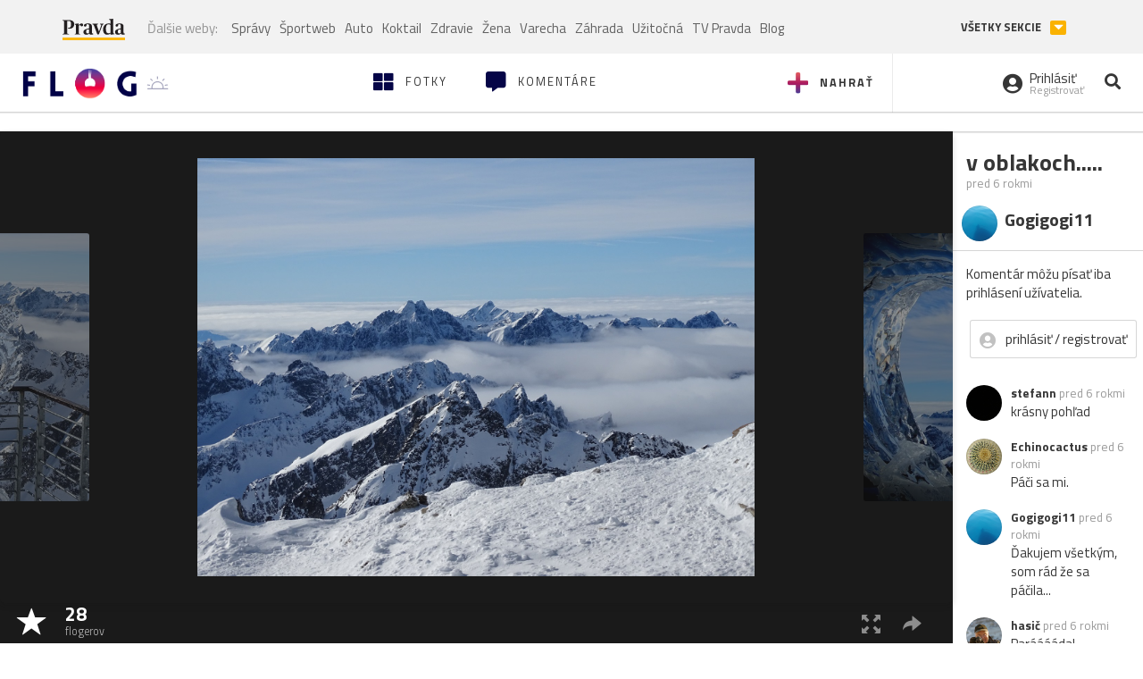

--- FILE ---
content_type: text/html; charset=utf-8
request_url: https://flog.pravda.sk/fotogogo.flog?foto=656711
body_size: 13414
content:
<!DOCTYPE html>
<html>
	<head>

		<title>v oblakoch.....
 - Flog.sk</title>
		<meta charset="UTF-8">
		<meta name="viewport" content="width=device-width, initial-scale=1.0">
		<meta property="fb:app_id" content="273603186861775">
		<meta name="Keywords" content="">
<meta name="Description" content="v oblakoch.....">
<meta property="og:title" content="v oblakoch.....">
<meta property="og:description" content="v oblakoch.....">
<meta property="og:url" content="https://flog.pravda.sk/fotogogo.flog?foto=656711">
<meta property="og:type" content="article">
<meta property="og:image" content="https://flog.pravda.sk/data/flog/fotogogo/656711/h7D_656711_orig.jpg">
<meta property="og:image:width" content="1600">
<meta property="og:image:height" content="1200">
		<script>window.gdprAppliesGlobally=true;(function(){function a(e){if(!window.frames[e]){if(document.body&&document.body.firstChild){var t=document.body;var n=document.createElement("iframe");n.style.display="none";n.name=e;n.title=e;t.insertBefore(n,t.firstChild)}
else{setTimeout(function(){a(e)},5)}}}function e(n,r,o,c,s){function e(e,t,n,a){if(typeof n!=="function"){return}if(!window[r]){window[r]=[]}var i=false;if(s){i=s(e,t,n)}if(!i){window[r].push({command:e,parameter:t,callback:n,version:a})}}e.stub=true;function t(a){if(!window[n]||window[n].stub!==true){return}if(!a.data){return}
var i=typeof a.data==="string";var e;try{e=i?JSON.parse(a.data):a.data}catch(t){return}if(e[o]){var r=e[o];window[n](r.command,r.parameter,function(e,t){var n={};n[c]={returnValue:e,success:t,callId:r.callId};a.source.postMessage(i?JSON.stringify(n):n,"*")},r.version)}}
if(typeof window[n]!=="function"){window[n]=e;if(window.addEventListener){window.addEventListener("message",t,false)}else{window.attachEvent("onmessage",t)}}}e("__tcfapi","__tcfapiBuffer","__tcfapiCall","__tcfapiReturn");a("__tcfapiLocator");(function(e){
var t=document.createElement("script");t.id="spcloader";t.type="text/javascript";t.async=true;t.src="https://sdk.privacy-center.org/"+e+"/loader.js?target="+document.location.hostname;t.charset="utf-8";var n=document.getElementsByTagName("script")[0];n.parentNode.insertBefore(t,n)})("3247b01c-86d7-4390-a7ac-9f5e09b2e1bd")})();</script>
		<!-- Bootstrap Core JavaScript -->
		<script src="https://ajax.googleapis.com/ajax/libs/jquery/1.11.3/jquery.min.js"></script>
		<script src="/static/js/bootstrap.min.js"></script>
        
		<!-- gallery plugin -->
		<link rel="stylesheet" href="/static/css/justifiedGallery.min.css">
		<script src="/static/js/flog.js?v=3610822525"></script>

		<link href="/static/fonts/fontawesome/css/all.min.css" rel="stylesheet" type="text/css">

		<link href="/static/css/main.css?v=3610822525" rel="stylesheet" type="text/css">

		<!-- fancybox plugin -->

		<!-- Add fancyBox main JS and CSS files -->
		<script type="text/javascript" src="/static/fancybox3/jquery.fancybox.min.js?v=3.2.10"></script>
		<link rel="stylesheet" type="text/css" href="/static/fancybox3/jquery.fancybox.min.css?v=3.2.10" media="screen">
		<link href="https://fonts.googleapis.com/css?family=Titillium+Web:300,400,700" rel="stylesheet">
		<link href="https://ipravda.sk/css/pravda-min-extern_flog.css?v=20260117" rel="stylesheet">
		<link rel="icon" type="image/x-icon" href="/favicon.ico">
		<link href="/static/css/icon-font.css?v=3610822525" rel="stylesheet" type="text/css">
		<!-- Global site tag (gtag.js) - Google Analytics -->
		<script async src="https://www.googletagmanager.com/gtag/js?id=UA-157766-4"></script>
                <script>
                    window.perexGaDimensions = {"dimension4":"flog.pravda.sk","dimension1":"flog-foto","dimension2":"656711","dimension3":"fotogogo"};
                </script>
		<script>
			window.dataLayer = window.dataLayer || [];
			function gtag() {
				dataLayer.push(arguments);
			}
			gtag('js', new Date());

			gtag('config', 'UA-157766-4');
			gtag('config', 'UA-157766-20');
			gtag('config', 'G-26GE433HZT', window.perexGaDimensions);
		</script>
                <script src="//ipravda.sk/js/pravda-min-extern_flog.js?v=20260117"></script>
		<script>
  if (/(^|;)\s*PEREX_ASMS/.test(document.cookie)) {
      document.write('<scr' + 'ipt src="https://servis.pravda.sk/hajax/asms/"></scri' + 'pt>');
  }
</script>

<script type="text/javascript">
  perex_dfp = {
    "bbb": {"name": '/61782924/flog_art_bbb', "id": 'div-gpt-ad-1528634504686-613'}
  };
</script><script type="application/javascript" src="https://storage.googleapis.com/pravda-ad-script/perex_universalMaster.min.js?v=v"></script>
	</head>

	<body data-gh="Sat, 17 Jan 2026 15:15:37 +0100" data-gha="sunset" data-ghd="0">
		<script>
			window.fbAsyncInit = function () {
				FB.init({
					appId: '273603186861775',
					autoLogAppEvents: true,
					xfbml: true,
					version: 'v3.2'
				});
			};
		</script>
		<script async defer src="https://connect.facebook.net/en_US/sdk.js"></script>
		<div class="container-pull">

<div class="full-overlay upload">
	<div class="full-overlay-inner">
		<div class="full-overlay-inner-head">
			<a href="/" class="">
				<img class="full-overlay-inner-head-logo" src="/static/images/white-logo-sunset.png" alt="logo">
			</a>
			<button class="close close-overlay">
				<i class="fas fa-times"></i>
			</button>
		</div>
		<div class="full-overlay-inner-body">
<div class="upload-card">
	<div class="upload-card-progress">
		<i class="fas fa-file-upload"></i>
		<div class="upload-card-progress-bar"></div>
	</div>
	<p>
		Nahrajte fotku z vášho zariadenia
	</p>
	<input type="file" multiple="" id="file-to-upload" accept="image/jpeg">
</div>

		</div>
	</div>
	<div class="full-overlay-top"></div>
	<div class="full-overlay-bottom"></div>
</div><div class="full-overlay login">
	<div class="full-overlay-inner">
		<div class="full-overlay-inner-head">
			<a href="/" class="">
				<img class="full-overlay-inner-head-logo" src="/static/images/white-logo-sunset.png" alt="logo">
			</a>
			<button class="close close-overlay">
				<i class="fas fa-times"></i>
			</button>
		</div>
		<div class="full-overlay-inner-body">
<div class="login-card-note hide">
	<h4>Najskôr sa musíš prihlásiť</h4>
	<p>
		Ak ešte nemáš konto, môžeš sa jednoducho a rýchlo zaregistrovať.
	</p>
	<br>
</div>
<div class="login-card">

	<form method="post" action="/ajax/login">
			<label>
				Prihlásenie
			</label>
		<div class="error alert alert-danger hidden"></div>
		<div class="success alert alert-success hidden"></div>
		<div class="login-card-inner">
			<input type="email" name="email" class="form-control" placeholder="Váš email">
			<div class="login-card-inner-password" >
				<input type="password" name="pass" class="form-control password-input" placeholder="Vaše heslo">
				<a href="javascript:void(0)" class=" password-visibility" >
					<i class="far fa-eye"></i>
				</a>
			</div>
			<div class="clearfix">
			</div>

			<div class="login-card-inner-button">
				<label for="permanent-login">
					<input type="checkbox" id="permanent-login" name="permanent" value="1" checked>
					<span>Zostať prihlásený</span>
				</label>
				<button type="submit" class="btn btn-primary">
					<span class="loginbtn-text">Prihlásiť</span>
					<span class="loginbtn-spinner hidden fas fa-spinner fa-spin"></span>
				</button>
			</div>

		</div>
		<div class="login-card-passRecover">
			Zabudnuli ste heslo?
			<a href="javascript:void(0)" class="show-passRecover">Poslať nové</a>
		</div>
	</form>
	<form method="post" action="/ajax/zabudnuteheslo">
		<input type="hidden" name="zabudnuteheslo-special" id="zabudnuteheslo-special" value="2026">
		<div class="recover-card hidemeaftersuccess">
			<small class="info">Na túto adresu Ti zašleme postup ako si nastavíš nové heslo.</small>
			<input type="email" class="form-control" name="tbEmail">
			<div class="error"></div>
			<button type="submit" class="btn btn-success ">
				Poslať email
			</button>
		</div>
		<div class="alert alert-success success hidden recover-card-success" role="alert"></div>
	</form>
</div>
<div class="register-card">
	<form method="post" action="/ajax/registracia">
		<label>
			Registrácia
		</label>
		<div class="error alert alert-danger hidden"></div>
		<div class="success alert alert-success hidden"></div>

		<div class="hideaftersuccess">
			<div class="label-wrap">
				<label>
					Prezývka (minimálne 6 znakov)
				</label>
				<input type="text" class="form-control" placeholder="" name="name" required>
			</div>
			<div class="label-wrap">
				<label>
					Váš email
				</label>
				<input type="email" class="form-control" placeholder="" name="email" autocomplete="off" required>
			</div>
			<div class="label-wrap">
				<label>
					Heslo
				</label>
				<input type="password" class="form-control reg-pass1" placeholder="" autocomplete="new-password" name="password" required>
			</div>
			<div class="label-wrap">
				<label>
					Zopakujte heslo
				</label>
				<input type="password" class="form-control reg-pass2" placeholder="" required>
			</div>

			<div class="linkto-podmienky">
				<label  for="podmienky">
					<input type="checkbox" id="podmienky" name="podmienky" value="1">
					<span>Súhlasím <br class="hidden-lg hidden-md "> <a href="/podmienky/" target="_blank">s podmienkami</a></span>
				</label>
				<button type="submit" class="btn btn-primary">
					<span class="registerbtn-text">Registrovať</span>
					<span class="registerbtn-spinner hidden fas fa-spinner fa-spin"></span>
				</button>
			</div>
		</div>
	</form>
</div>		</div>
	</div>
	<div class="full-overlay-top"></div>
	<div class="full-overlay-bottom"></div>
</div><div class="modal fade" id="logo-hours-modal" tabindex="-1" role="dialog" aria-labelledby="exampleModalLabel">
	<div class="modal-dialog" role="document">
		<div class="modal-content">
			<div class="modal-header">
				<button type="button" class="close" data-dismiss="modal" aria-label="Close"><span aria-hidden="true">&times;</span></button>
				<h4 class="modal-title">Kedy je najbližšia zlatá hodinka?</h4>
			</div>
			<div class="modal-body">
				<div class="logo-gradient">
					<img class="sun" src="/static/images/sun.svg" alt="">
					<div class="lights">
						<div class="minute">
							<div class="minute-ray"></div>
						</div>
						<div class="hours">
							<div class="hours-ray"></div>
						</div>
						<div class="location">

						</div>
					</div>
				</div>
				<div class="logo-info">
					<p>Zlatá hodinka od:</p>
					<h1 class="suntime-text"></h1>
					<div class="group">
						<button type="button" class="btn btn-sm btn-default find-my-location"><i class="fas fa-map-marker-alt"></i> Nájsť moju polohu</button>
					</div>
					<small>
						Ak chcete, aby sa vám zobrazovali informácie o zlatej hodinke z vašej lokality, zdieľajte s nami prosím vašu polohu
					</small>
				</div>
			</div>
		</div>
	</div>
</div><!-- Modal -->
<div class="modal fade" id="modal-contact" tabindex="-1" role="dialog" aria-labelledby="myModalLabelSharefoto">
	<div class="modal-dialog" role="document">
		<div class="modal-content">

			<div class="modal-body">
				<div class="modal-contact-item">
					<i class="fas fa-address-book"></i>
					<div class="modal-contact-item-text">
						<h4 class="modal-title" id="myModalLabelSharefoto">Admin flogu</h4>
						<a href="mailto:flog@pravda.sk">
							flog@pravda.sk
						</a>
					</div>
				</div>
				<div class="modal-contact-item">
					<i class="fas fa-address-book"></i>
					<div class="modal-contact-item-text">
						<small>Junior digital specialist</small>
						<h4 class="modal-title" id="myModalLabelSharefoto">Obchodné oddelenie - Mikuláš Kvetan</h4>
						<a href="mailto:mkvetan@ourmedia.sk">
							mkvetan@ourmedia.sk
						</a>
						<a href="tel:+421 905 244 022">
							+421 905 244 022
						</a>
					</div>
				</div>
				<div class="modal-contact-item">
					<i class="fas fa-address-book"></i>
					<div class="modal-contact-item-text">
						<small>Online marketing manager</small>
						<h4 class="modal-title" id="myModalLabelSharefoto">Marketingové oddelenie - Michaela Latková</h4>
						<a href="mailto:mlatkova@ourmedia.sk">
							mlatkova@ourmedia.sk
						</a>
						<a href="tel:+421 918 562 228">
							+421 918 562 228
						</a>
					</div>
				</div>

			</div>
			<div class="modal-footer">
				<button type="button" class="btn btn-default" data-dismiss="modal">Zavrieť</button>
			</div>

		</div>
	</div>
</div>


			<div class=" content-wrap full-width">



				<!-- Top Navigation -->
				<header>
					<div id="perex-header" class="header">
						<div id="portal_menu-wrap" class="container-fluid no-padding-side">
							<div class="portal-menu export-vs" id="portal-menu">
    <span class="hidden-lg hiddem-md">
        Tento web patrí pod
    </span>
    <a href="https://www.pravda.sk/" class="portal-menu-logo">
        <img src="//ipravda.sk/res/portal2017/logo-pravda.svg" alt="Pravda" />
    </a>
    <ul class="portal-menu-nav"><li><span>Ďalšie weby:</span></li><li><a href="https://spravy.pravda.sk/">Správy</a></li><li><a href="https://sportweb.pravda.sk/">Športweb</a></li><li><a href="https://auto.pravda.sk/">Auto</a></li><li><a href="https://koktail.pravda.sk/">Koktail</a></li><li><a href="https://zdravie.pravda.sk/">Zdravie</a></li><li><a href="https://zena.pravda.sk/">Žena</a></li><li><a href="https://varecha.pravda.sk/">Varecha</a></li><li><a href="https://zahrada.pravda.sk/">Záhrada</a></li><li><a href="https://uzitocna.pravda.sk/">Užitočná</a></li><li><a href="https://tv.pravda.sk/">TV Pravda</a></li><li><a href="https://blog.pravda.sk/">Blog</a></li></ul>
            <button class="portal-megamenu-button">Všetky sekcie
            <i>
                <span class="glyphicon glyphicon-triangle-bottom"></span>
            </i>
        </button>
        <div class="portal-menu-actions"></div>
</div>
<div class="portal-megamenu" id="portal-megamenu">
            <div class="portal-megamenu-line spravodajstvo"><h2><span class="portal-megamenu-line-link-wrap"><span class="glyphicon glyphicon-triangle-bottom hidden-lg hidden-md hidden-sm"></span> Spravodajstvo</span></h2><ul><li class="spravy"><a href="https://spravy.pravda.sk/">Správy</a></li><li><a href="https://spravy.pravda.sk/domace/">Domáce</a></li><li><a href="https://spravy.pravda.sk/svet/">Svet</a></li><li class="ekonomika"><a href="https://ekonomika.pravda.sk/">Ekonomika</a></li><li class="kultura"><a href="https://kultura.pravda.sk/">Kultúra</a></li><li class="extern_pocasie"><a href="https://pocasie.pravda.sk/">Počasie</a></li><li class="nazory"><a href="https://nazory.pravda.sk/">Názory</a></li><li><a href="https://www.pravda.sk/chronologia-dna/">Chronológia dňa</a></li><li><a href="https://www.pravda.sk/najcitanejsie-spravy/">Najčítanejšie správy</a></li><li class="komercnespravy"><a href="https://komercnespravy.pravda.sk/">Komerčné správy</a></li></ul></div>
            <div class="portal-megamenu-line link sport"><h2><a href="https://sportweb.pravda.sk/"><span class="glyphicon glyphicon-triangle-bottom hidden-lg hidden-md hidden-sm"></span> Športweb</a></h2><ul><li class="futbal"><a href="https://sportweb.pravda.sk/futbal/">Futbal</a></li><li class="hokej"><a href="https://sportweb.pravda.sk/hokej/">Hokej</a></li><li><a href="https://sportweb.pravda.sk/cyklistika/">Cyklistika</a></li><li><a href="https://sportweb.pravda.sk/tenis/">Tenis</a></li><li><a href="https://sportweb.pravda.sk/zimne-sporty/">Zimné športy</a></li><li><a href="https://sportweb.pravda.sk/nazivo/">Naživo</a></li></ul></div>
            <div class="portal-megamenu-line magaziny"><h2><span class="portal-megamenu-line-link-wrap"><span class="glyphicon glyphicon-triangle-bottom hidden-lg hidden-md hidden-sm"></span> Magazíny</span></h2><ul><li class="extern_ahojmama"><a href="https://ahojmama.pravda.sk/">AhojMama</a></li><li class="auto"><a href="https://auto.pravda.sk/">Auto</a></li><li class="cestovanie"><a href="https://cestovanie.pravda.sk/">Cestovanie</a></li><li class="koktail"><a href="https://koktail.pravda.sk/">Koktail</a></li><li class="mediaklik"><a href="https://www.mediaklik.sk/">Mediaklik</a></li><li class="veda"><a href="https://vat.pravda.sk/">VAT</a></li><li class="zdravie"><a href="https://zdravie.pravda.sk/">Zdravie</a></li><li class="zena"><a href="https://zena.pravda.sk/">Žena</a></li><li><a href="https://zurnal.pravda.sk/">Žurnál</a></li><li><a href="https://zahrada.pravda.sk/">Záhrada</a></li><li><a href="https://www.defencenews.sk/">Defencenews</a></li></ul></div>
            <div class="portal-megamenu-line link uzitocna"><h2><a href="https://uzitocna.pravda.sk/"><span class="glyphicon glyphicon-triangle-bottom hidden-lg hidden-md hidden-sm"></span> Užitočná pravda</a></h2><ul><li><a href="https://uzitocna.pravda.sk/peniaze/">Peniaze</a></li><li><a href="https://uzitocna.pravda.sk/hypoteky/">Hypotéky</a></li><li><a href="https://uzitocna.pravda.sk/dochodky/">Dôchodky</a></li><li><a href="https://uzitocna.pravda.sk/ako-vybavit/">Ako vybaviť</a></li><li><a href="https://uzitocna.pravda.sk/spotrebitel/">Spotrebiteľ</a></li><li><a href="https://uzitocna.pravda.sk/praca-a-kariera/">Práca</a></li><li><a href="https://uzitocna.pravda.sk/zivnostnik/">Živnostník</a></li><li><a href="https://uzitocna.pravda.sk/vzdelavanie/">Vzdelávanie</a></li><li><a href="https://uzitocna.pravda.sk/reality/">Reality</a></li><li><a href="https://uzitocna.pravda.sk/dom-a-byt/">Dom a byt</a></li><li><a href="https://uzitocna.pravda.sk/seniori/">Seniori</a></li><li><a href="https://rady.pravda.sk/">Rady</a></li></ul></div>
            <div class="portal-megamenu-line link extern_varecha"><h2><a href="https://varecha.pravda.sk/"><span class="glyphicon glyphicon-triangle-bottom hidden-lg hidden-md hidden-sm"></span> Varecha</a></h2><ul><li><a href="https://varecha.pravda.sk/recepty">Recepty</a></li><li><a href="https://napady.pravda.sk/">Nápady</a></li><li><a href="https://varecha.pravda.sk/torty/">Torty</a></li><li><a href="https://menu.pravda.sk/" title="MENU.PRAVDA.SK - DENNÉ MENU NA JEDEN KLIK">Denné menu</a></li></ul></div>
            <div class="portal-megamenu-line link varecha_tv"><h2><a href="https://varecha.pravda.sk/tv/"><span class="glyphicon glyphicon-triangle-bottom hidden-lg hidden-md hidden-sm"></span> TV Varecha</a></h2><ul><li><a href="https://varecha.pravda.sk/tv/serialy/">Seriály</a></li><li><a href="https://varecha.pravda.sk/tv/videorecepty/">Videorecepty</a></li><li><a href="https://varecha.pravda.sk/tv/playlist/celebrity-s-varechou/">Celebrity</a></li><li><a href="https://varecha.pravda.sk/tv/playlist/fit-s-viktorom/">Fit s Viktorom</a></li></ul></div>
            <div class="portal-megamenu-line link extern_blog"><h2><a href="https://blog.pravda.sk/"><span class="glyphicon glyphicon-triangle-bottom hidden-lg hidden-md hidden-sm"></span> Blog</a></h2><ul><li><a href="https://blog.pravda.sk/?page=najnovsie-clanky">Najnovšie</a></li><li><a href="https://blog.pravda.sk/?page=najnovsie-clanky">Najčítanejšie</a></li><li><a href="https://blog.pravda.sk/?page=najkomentovanejsie-clanky">Najkomentovanejšie</a></li><li><a href="https://blog.pravda.sk/abecedny-zoznam-blogov/">Zoznam blogov</a></li><li><a href="https://blog.pravda.sk/?page=komercne-blogy">Komerčné blogy</a></li></ul></div>
            <div class="portal-megamenu-line relax"><h2><span class="portal-megamenu-line-link-wrap"><span class="glyphicon glyphicon-triangle-bottom hidden-lg hidden-md hidden-sm"></span> Relax</span></h2><ul><li class="programy"><a href="https://programy.pravda.sk/tv/">TV program</a></li><li><a href="https://spravy.pravda.sk/sutaz/">Súťaže</a></li><li class="extern_debata"><a href="https://debata.pravda.sk/">Debata</a></li><li class="extern_flog"><a href="https://flog.pravda.sk/" title="Flog - prvý slovenský fotoblog. Ukáž svoje obľúbené fotky celému svetu, hodnoť a napíš čo si myslíš o fotkách iných. Foť a bav sa.">Flog</a></li><li class="fotogalerie"><a href="https://fotogalerie.pravda.sk/">Fotogalérie</a></li><li><a href="https://koktail.pravda.sk/stranka/3-horoskop/">Horoskopy</a></li><li><a href="https://spravy.pravda.sk/sudoku/">Sudoku</a></li></ul></div>
            <div class="portal-megamenu-line link extern_tv"><h2><a href="https://tv.pravda.sk/"><span class="glyphicon glyphicon-triangle-bottom hidden-lg hidden-md hidden-sm"></span> TV Pravda</a></h2><ul><li><a href="https://tv.pravda.sk/kategorie/spravodajstvo">Spravodajstvo</a></li><li><a href="https://tv.pravda.sk/kategorie/sport">Šport</a></li><li><a href="https://tv.pravda.sk/kategorie/veda-a-technika">Veda a tech</a></li><li><a href="https://tv.pravda.sk/kategorie/kultura">Kultúra</a></li><li><a href="https://tv.pravda.sk/kategorie/komercne-videa">Komerčné</a></li><li><a href="https://tv.pravda.sk/relacie/ide-o-pravdu">Ide o pravdu</a></li><li><a href="https://tv.pravda.sk/relacie/pocasie">Predpoveď počasia</a></li><li><a href="https://tv.pravda.sk/relacie/ide-o-peniaze">Ide o peniaze</a></li><li><a href="https://tv.pravda.sk/relacie/ide-o-zdravie">Ide o zdravie</a></li><li><a href="https://tv.pravda.sk/relacie/neobycajne-miesta">Neobyčajné miesta</a></li><li><a href="https://tv.pravda.sk/relacie/showroom">Showroom</a></li></ul></div>
            <div class="portal-megamenu-line nakupy"><h2><span class="portal-megamenu-line-link-wrap"><span class="glyphicon glyphicon-triangle-bottom hidden-lg hidden-md hidden-sm"></span> Nákupy</span></h2><ul><li><a href="https://menu.pravda.sk/" title="MENU.PRAVDA.SK - DENNÉ MENU NA JEDEN KLIK">Obedy</a></li><li class="extern_kvety"><a href="https://kvety.pravda.sk/" title="Kvety, donáška kvetov, internetový obchod s kvetmi, kvetinárstvo, Bratislava, Košice">Kvety</a></li><li class="extern_epravda"><a href="https://e.pravda.sk/" title="e.Pravda.sk - elektronický archív denníka Pravda">ePravda</a></li><li class="predplatne"><a href="https://predplatne.pravda.sk/">Predplatné novín</a></li></ul></div>
    </div>
						</div>

						<!-- subheader -->
						<div id="subheader" class="container-fluid subheader no-padding-side">

							<div class="subheader-logo">

								<a href="/" class="logo-cont">
									<img class="logo" src="/static/images/logo-sunset.png" alt="logo">
									<img class="minute" src="/static/images/minute.png" alt="logo">
									<img class="hours" src="/static/images/hours.png" alt="logo">
								</a>
								<span class="sun-time " title="Zlatá hodinka od">
									<img class="" src="/static/images/icon-sun-hour.svg" alt="Zlatá hodinka">
									<span class="suntime-text"></span>
								</span>

							</div>

							<div class="subheader-head-actions">
									<a href="javascript:void(0)" class="add-photo-note">
										<i class="fas fa-plus"></i>
										<span class=" hidden-md hidden-sm hidden-xs">Nahrať</span>
									</a>

								<a href="/" class="">
									<i class="fas fa-th-large"></i>

									<span class="hidden-md hidden-sm hidden-xs">Fotky</span>
								</a>
								<a class="comment-btn " href="/komentare/">
									<i class="fas fa-comment-alt"></i>

									<span class="hidden-md hidden-sm hidden-xs">Komentáre</span>
								</a>

							</div>
							<div class="subheader-right-actions text-right">
								<div class="subheader-right-actions-account">
										<a href="javascript:void(0)" class="subheader-right-actions-account-login show-loginform-btn" id="login">
											<i class="fas fa-user-circle"></i>
											<div class="subheader-right-actions-account-login-text">
												<span class="hidden-md hidden-sm hidden-xs">Prihlásiť</span>
												<small>
													<span class="hidden-md hidden-sm hidden-xs">Registrovať</span>
												</small>
											</div>
										</a>
								</div>
								<a href="/hladaj/" id="" class="subheader-right-actions-search ">
									<i class="fas fa-search"></i>
								</a>
							</div>
						</div><!-- /subheader -->
					</div><!-- /portal-menu -->

					<!-- menu nalepky -->
					<div class="container-fluid menu no-padding-side">
						<nav class="invisible-menu">
<!-- Modal -->
<div class="modal fade" id="modal-tags" tabindex="-1" role="dialog" aria-labelledby="tagsModalLabel">
	<div class="modal-dialog" role="document">
		<div class="modal-content">
			<div class="modal-header">
				<button type="button" class="close" data-dismiss="modal" aria-label="Close"><span aria-hidden="true">&times;</span></button>
				<h4 class="modal-title" id="tagsModalLabel">Nálepky</h4>
			</div>
			<div class="modal-body">
				<div class="modal-tags-search">

					<input type="search" name="q" class="tagsearchinput  " placeholder="Vyhľadať nálepku" value="">
					<i class="fas fa-search"></i>
					<span class="tagsearch-spinner hidden fas fa-spinner fa-spin"></span>				
				</div>
				<div class="tagsearch-result list">
				</div>
			</div>
			<div class="modal-footer">
				<button class="tagsearch-loadmore btn btn-default hidden" type="button">
					<span class="tagsearch-spinner hidden fas fa-spinner fa-spin"></span>				

					načítaj ďalšie
				</button>
			</div>
		</div>
	</div>
</div>


							<ul class="main-menu  hidden-xs">
								<li class="pull-right"><a class="btn btn-default" href="javascript:void(0)" data-toggle="modal" data-target="#modal-tags">Všetky nálepky</a></li>
										<li><a class="btn btn-default" href="/tag/cb">ČB</a></li>
										<li><a class="btn btn-default" href="/tag/clovek">Človek</a></li>
										<li><a class="btn btn-default" href="/tag/detail">Detail</a></li>
										<li><a class="btn btn-default" href="/tag/portret">Portrét</a></li>
										<li><a class="btn btn-default" href="/tag/mesto">Mesto</a></li>
										<li><a class="btn btn-default" href="/tag/architektura">Architektúra</a></li>
										<li><a class="btn btn-default" href="/tag/makro">Makro</a></li>
										<li><a class="btn btn-default" href="/tag/2026">2026</a></li>
										<li><a class="btn btn-default" href="/tag/priroda">Príroda</a></li>
										<li><a class="btn btn-default" href="/tag/natural">Natural</a></li>
										<li><a class="btn btn-default" href="/tag/slovensko">Slovensko</a></li>
										<li><a class="btn btn-default" href="/tag/krajina">Krajina</a></li>
										<li><a class="btn btn-default" href="/tag/hory">Hory</a></li>
										<li><a class="btn btn-default" href="/tag/les">Les</a></li>
										<li><a class="btn btn-default" href="/tag/more">More</a></li>
										<li><a class="btn btn-default" href="/tag/kvety">Kvety</a></li>
										<li><a class="btn btn-default" href="/tag/kvet">Kvet</a></li>
										<li><a class="btn btn-default" href="/tag/zatisie">Zátišie</a></li>
										<li><a class="btn btn-default" href="/tag/zvierata">Zvieratá</a></li>
										<li><a class="btn btn-default" href="/tag/hmyz">Hmyz</a></li>
										<li><a class="btn btn-default" href="/tag/motyl">Motýľ</a></li>
										<li><a class="btn btn-default" href="/tag/vtactvo">Vtáctvo</a></li>
										<li><a class="btn btn-default" href="/tag/jar">Jar</a></li>
										<li><a class="btn btn-default" href="/tag/leto">Leto</a></li>
										<li><a class="btn btn-default" href="/tag/jesen">Jeseň</a></li>
										<li><a class="btn btn-default" href="/tag/zima">Zima</a></li>
							</ul>

							<div class="main-menu-mobile">
<a href="javascript:void(0)" class="col-xs-6 main-menu-mobile-item disabled" data-toggle="modal" data-target="#modal-tags">
	<i class="fas fa-hashtag"></i>
	<span class="main-menu-mobile-item-text ">
			Nálepky
	</span>
	<span class="glyphicon glyphicon-triangle-bottom"></span>
</a>							</div>
						</nav>
					</div><!-- /menu nalepky -->

				</header>
				<!-- /header-end -->

				<div class="flog-adplace-header">
					
				</div>
<!-- Modal -->
<div class="modal fade" id="modal-share" tabindex="-1" role="dialog" aria-labelledby="myModalLabelSharefoto">
	<div class="modal-dialog" role="document">
		<div class="modal-content">
			<div class="modal-header">
				<button type="button" class="close" data-dismiss="modal" aria-label="Close"><span aria-hidden="true">&times;</span></button>
				<h4 class="modal-title" id="myModalLabelSharefoto">Zdielaj fotku</h4>
			</div>
			<div class="modal-body">
				<ul>
					<li class="facebook">
						<a class="" target="_blank" href="https://www.facebook.com/sharer/sharer.php?u=https%3A%2F%2Fflog.pravda.sk%2Ffotogogo.flog%3Ffoto%3D656711">
							<i class="fab fa-facebook-f"></i> Facebook
						</a>
					</li>
					<li class="pinterest">
						<a class="" target="_blank" href="https://www.pinterest.com/pin/create/button/?url=https%3A%2F%2Fflog.pravda.sk%2Ffotogogo.flog%3Ffoto%3D656711&description=&media=https%3A%2F%2Fflog.pravda.sk%2Fdata%2Fflog%2Ffotogogo%2F656711%2Fh7D_656711_orig.jpg">
							<i class="fab fa-pinterest"></i> Pinterest
						</a>
					</li>
					<li class="twitter">
						<a class="" target="_blank" href="https://twitter.com/intent/tweet?url=https%3A%2F%2Fflog.pravda.sk%2Ffotogogo.flog%3Ffoto%3D656711&text=">
							<i class="fab fa-twitter"></i> Twitter
						</a>
					</li>
					<li>
						<a class="share-copy-link" href="javascript:void(0)" >
							<i class="fas fa-link"></i> Skopírovať linku
						</a>
					</li>
				</ul>
				
				<input id="copyTextUrl" type="hidden" value="https://flog.pravda.sk/fotogogo.flog?foto=656711">
			</div>
			
		</div>
	</div>
</div>


<section class='detail_photo'>
	<div class="detail_photo-wrap">


		<div class="col-lg-10 col-md-9 col-xs-12 detail_photo-wrapper no-padding-side">

			<div class="photo-spinner hide">
				<i class="fas fa-spinner"></i>
			</div>
			<div class="photo" id="photo-detail">
					<div class="after-next-image"  style="background-image: url('\/data\/flog\/fotogogo\/656787\/d6Y_656787_m\.jpg')" >
						<a class="photo-control hidden-sm hidden-xs" href="/fotogogo.flog?foto=656787" title="milované Tatry......" >
						</a>
					</div>
					<div class="before-prev-image"  style="background-image: url('\/data\/flog\/fotogogo\/656710\/h4t_656710_m\.jpg')">
						<a class="photo-control hidden-sm hidden-xs" href="/fotogogo.flog?foto=656710" title="splnený sen....." >
						</a>

					</div>

				<div class="photo-link">
					<a class="fancybox   hidden-sm hidden-xs" href="/data/flog/fotogogo/656711/h7D_656711_orig.jpg">
						<img src="/data/flog/fotogogo/656711/h7D_656711_orig.jpg" alt="v oblakoch....." title="v oblakoch.....">
					</a>
					<img src="/data/flog/fotogogo/656711/h7D_656711_orig.jpg" alt="v oblakoch....." class="hidden-lg hidden-md">
				</div>

			</div>
			<div class="detail_photo-action-panel">
				<div class="detail_photo-action-panel-left">
						<span class="rating-wrap">
							<span class="glyphicon glyphicon-star icon"></span>
						</span>
						<a href="javascript:void(0)" class="rating-list rating-wrap" type="button" data-fotoid="656711">
							<b>		
								<span class="count">28</span>
								<small>flogerov</small>
							</b>
						</a>
				</div>
				<div class="detail_photo-action-panel-right">

					<a class="fancybox " href="/data/flog/fotogogo/656711/h7D_656711_orig.jpg" title="zväčšiť">
						<span class="glyphicon glyphicon-fullscreen"></span>
					</a>
					<a href="javascript:void(0)" class="detail-share hidden-sm hidden-xs" data-toggle="modal" data-target="#modal-share" title="zdieľať">
						<span class="glyphicon glyphicon-share-alt"></span>

					</a>

					<div class="dropdown dropup">
						<a href="javascript:void(0)" id="dLabel" class="option-icon hidden-lg hidden-md" data-toggle="dropdown" aria-haspopup="true" aria-expanded="false">
							<span class="glyphicon glyphicon-option-vertical">
							</span>
						</a>
						<ul class="dropdown-menu  pull-right" aria-labelledby="dLabel">
							<li class="hidden-lg hidden-md">
								<a href="javascript:void(0)" class="detail-share" data-toggle="modal" data-target="#modal-share">
									<span class="glyphicon glyphicon-share-alt"></span>
									<b>zdieľať</b>
								</a>
							</li>
						</ul>
<form  method="post" action="/foto-edit/delete?foto=656711" class="foto-delete-form">
	<input type="hidden" name="del-foto" value="656711">
	<input type="hidden" name="del-time" value="1768642723">
	<input type="hidden" name="del-code" value="bNK2zrgYYg4p64FZOaRz5aIpLXl5fb7ODmwJfM0W">
	<input type="hidden" name="del-code2" value="f909ff3f3b8afef1021adfbdc0203544efd782a5">

	<div class="modal fade modal-delete-photo" id="modal-delete-photo-656711" tabindex="-1" role="dialog">
		<div class="modal-dialog" role="document">
			<div class="modal-content">
				<div class="modal-header">
					<button type="button" class="close" data-dismiss="modal" aria-label="Close"><span aria-hidden="true">&times;</span></button>
					<h4 class="modal-title">Vymazanie fotky</h4>
				</div>
				<div class="modal-body">
					<p>Si si istý, že chceš túto fotku vymazať?</p>
				</div>
				<div class="modal-footer">
					<button type="button" class="btn btn-default" data-dismiss="modal">Zavrieť</button>
					<button type="submit" class="btn btn-danger" id="delete-foto-btn">
						<i class="far fa-trash-alt"></i>
						Zmazať fotku
					</button>
				</div>
			</div><!-- /.modal-content -->
		</div><!-- /.modal-dialog -->
	</div><!-- /.modal -->
</form>					</div>


				</div>

			</div>

				<div class="detail_photo-info-wrap">
					<div class="photo_nalepky">

							<h5 class='hidden-xs'>
								Detailné informácie 
							</h5>
							<div class="photo_nalepky-info-desktop hidden-xs">
<div class="exif-btn-wrap">
	<span class="time btn btn-default">
		<i class="far fa-clock"></i>
		<b>
			14:58
		</b>
		<small>
			08.02.2019
		</small>
	</span>

		<link rel="stylesheet" href="/static/css/leaflet.css">
		<script src="/static/js/leaflet.js"></script>

		<a class="marker-icon btn btn-default show-map-btn" href="javascript:void(0)" data-lat="49.444618" data-lon="19.530033">
			<i class="fas fa-map-marker-alt"></i>
			<b>Zobraz <br>na mape</b>
		</a>
</div>
<div class="exif-btn-wrap">
	<a class="camera_name exif-btn btn btn-default" href="/hladaj/?vyrobca=Sony">
		<span>výrobca</span>
		Sony

	</a>
	<a class="camera_name exif-btn btn btn-default" href="/hladaj/?vyrobca=Sony&amp;model=DSC-HX350">
		<span>model</span>
		DSC-HX350
	</a>
	<a class="exif-btn btn btn-default" title="EXIF: Ohnisková vzdialenosť v milimetroch" href="/hladaj/?ohniskova-vzdialenost=16.7">
		<span>oh. vzdialenosť</span>
		16,7 mm
	</a>
	<a class="exif-btn btn btn-default" title="EXIF: Expozičný čas v sekundách" href="/hladaj/?expozicia=1%2F2000">
		<span>exp. čas</span>
		1/2000 s
	</a>
	<a class="exif-btn btn btn-default" title="EXIF: Clona" href="/hladaj/?clona=4">
		<span>clona</span>
		f / 4,0
	</a>
	<a class="exif-btn btn btn-default" title="EXIF: Kompenzácia expozície v EV" href="/hladaj/?ev=0">
		<span>kompenzacia exp.</span>
		0,0 EV
	</a>
	<a class="exif-btn btn btn-default" title="EXIF: Citlivosť snímača/filmu podľa ISO" href="/hladaj/?iso=80">
		<span>ISO</span>
		80
	</a>
	<a class="exif-btn btn btn-default" title="EXIF: Blesk nebol použitý" href="/hladaj/?blesk=nie">
		<span>blesk</span>
			bez&nbsp;blesku
	</a>
</div>

							</div>

							<div class="photo_nalepky-info-mobile hidden-sm hidden-lg hidden-md">
								<div class="panel-group" role="tablist"> 
									<div class="panel panel-default"> 
										<div class="panel-heading" role="tab" id="collapseListGroupHeading1"> 
											<h4 class="panel-title">
												<a href="#collapseListGroup1" class="collapsed" role="button" data-toggle="collapse" aria-expanded="false" aria-controls="collapseListGroup1"> 
													Detailné informácie <span class="glyphicon glyphicon-triangle-top pull-right"></span>
												</a>
											</h4> 
										</div> 
										<div class="panel-collapse collapse" role="tabpanel" id="collapseListGroup1" aria-labelledby="collapseListGroupHeading1" aria-expanded="false" style="height: 0px;">
											<div class="photo_nalepky-info-desktop">
<div class="exif-btn-wrap">
	<span class="time btn btn-default">
		<i class="far fa-clock"></i>
		<b>
			14:58
		</b>
		<small>
			08.02.2019
		</small>
	</span>

		<link rel="stylesheet" href="/static/css/leaflet.css">
		<script src="/static/js/leaflet.js"></script>

		<a class="marker-icon btn btn-default show-map-btn" href="javascript:void(0)" data-lat="49.444618" data-lon="19.530033">
			<i class="fas fa-map-marker-alt"></i>
			<b>Zobraz <br>na mape</b>
		</a>
</div>
<div class="exif-btn-wrap">
	<a class="camera_name exif-btn btn btn-default" href="/hladaj/?vyrobca=Sony">
		<span>výrobca</span>
		Sony

	</a>
	<a class="camera_name exif-btn btn btn-default" href="/hladaj/?vyrobca=Sony&amp;model=DSC-HX350">
		<span>model</span>
		DSC-HX350
	</a>
	<a class="exif-btn btn btn-default" title="EXIF: Ohnisková vzdialenosť v milimetroch" href="/hladaj/?ohniskova-vzdialenost=16.7">
		<span>oh. vzdialenosť</span>
		16,7 mm
	</a>
	<a class="exif-btn btn btn-default" title="EXIF: Expozičný čas v sekundách" href="/hladaj/?expozicia=1%2F2000">
		<span>exp. čas</span>
		1/2000 s
	</a>
	<a class="exif-btn btn btn-default" title="EXIF: Clona" href="/hladaj/?clona=4">
		<span>clona</span>
		f / 4,0
	</a>
	<a class="exif-btn btn btn-default" title="EXIF: Kompenzácia expozície v EV" href="/hladaj/?ev=0">
		<span>kompenzacia exp.</span>
		0,0 EV
	</a>
	<a class="exif-btn btn btn-default" title="EXIF: Citlivosť snímača/filmu podľa ISO" href="/hladaj/?iso=80">
		<span>ISO</span>
		80
	</a>
	<a class="exif-btn btn btn-default" title="EXIF: Blesk nebol použitý" href="/hladaj/?blesk=nie">
		<span>blesk</span>
			bez&nbsp;blesku
	</a>
</div>

											</div> 
										</div> 
									</div>
								</div>
							</div>

					</div>

				</div>


		</div>

		<div class="col-lg-2 col-md-3 col-xs-12 detail_photo-sidebar pull-right">

			<div class="detail_photo-sidebar-info">
				<h3 class="foto-title">v oblakoch.....</h3>
				<time datetime="2019-02-11 06:07" class="foto-title-time" title="11.02.2019 06:07">
					pred 6 rokmi
				</time>

			</div>
			<div class="detail_photo-sidebar-autor">
				<a href="/fotogogo.flog" class="user-name">
	<span class="user-thumbnail" style="background-image: url('\/data\/avatar\/fotogogo\/avatar\.jpg\?64')"></span>
					<span class="detail_photo-sidebar-autor-name">
						Gogigogi11
					</span>
					<small class="hide">
						je tvoj obľúbenec
					</small>
				</a>
			</div>
			<div class=" photo_comments_action no-padding-left">
					<div class="input-group">

							Komentár môžu písať iba prihlásení užívatelia.

							<br>
							<a href="javascript:void(0)" class="upload-btn btn btn-default show-loginform-btn">
								<i class="fas fa-user-circle"></i>
								<span class=" ">prihlásiť / registrovať</span>
							</a>

					</div>

			</div>
				<div class="comment_list_wrap no-padding-left">
					<div class="comment_list no-padding-left">
		<div class="coment_row">
			<div class="thumbnail_cont">
				<a href="/yvette.flog">
	<span class="user-thumbnail" style="background-image: url('\/data\/avatar\/yvette\/avatar\.jpg\?343')"></span>
				</a>
			</div>
			<div class="text">
				<div >
					<a class="name" href="/yvette.flog">stefann</a>
					<time datetime="2019-02-18 16:52" class="time" title="18.02.2019 16:52">
						pred 6 rokmi
					</time>
				</div>
				<p>krásny pohľad</p>
			</div>
		</div>
		<div class="coment_row">
			<div class="thumbnail_cont">
				<a href="/foto-postrehy.flog">
	<span class="user-thumbnail" style="background-image: url('\/data\/avatar\/foto-postrehy\/avatar\.jpg\?63')"></span>
				</a>
			</div>
			<div class="text">
				<div >
					<a class="name" href="/foto-postrehy.flog">Echinocactus</a>
					<time datetime="2019-02-14 09:14" class="time" title="14.02.2019 09:14">
						pred 6 rokmi
					</time>
				</div>
				<p>Páči sa mi.</p>
			</div>
		</div>
		<div class="coment_row">
			<div class="thumbnail_cont">
				<a href="/fotogogo.flog">
	<span class="user-thumbnail" style="background-image: url('\/data\/avatar\/fotogogo\/avatar\.jpg\?64')"></span>
				</a>
			</div>
			<div class="text">
				<div >
					<a class="name" href="/fotogogo.flog">Gogigogi11</a>
					<time datetime="2019-02-14 06:09" class="time" title="14.02.2019 06:09">
						pred 6 rokmi
					</time>
				</div>
				<p>Ďakujem všetkým, som rád že sa páčila...</p>
			</div>
		</div>
		<div class="coment_row">
			<div class="thumbnail_cont">
				<a href="/lubo-von-krizno.flog">
	<span class="user-thumbnail" style="background-image: url('\/data\/avatar\/lubo-von-krizno\/avatar\.jpg\?92')"></span>
				</a>
			</div>
			<div class="text">
				<div >
					<a class="name" href="/lubo-von-krizno.flog">hasič</a>
					<time datetime="2019-02-13 15:50" class="time" title="13.02.2019 15:50">
						pred 6 rokmi
					</time>
				</div>
				<p>Parááááda!</p>
			</div>
		</div>
		<div class="coment_row">
			<div class="thumbnail_cont">
				<a href="/flower.flog">
	<span class="user-thumbnail" style="background-image: url('\/data\/avatar\/flower\/avatar\.jpg\?254')"></span>
				</a>
			</div>
			<div class="text">
				<div >
					<a class="name" href="/flower.flog">flora</a>
					<time datetime="2019-02-13 08:52" class="time" title="13.02.2019 08:52">
						pred 6 rokmi
					</time>
				</div>
				<p>pekné</p>
			</div>
		</div>
		<div class="coment_row">
			<div class="thumbnail_cont">
				<a href="/bartis22.flog">
	<span class="user-thumbnail">
		b
	</span> 
				</a>
			</div>
			<div class="text">
				<div >
					<a class="name" href="/bartis22.flog">bartis22</a>
					<time datetime="2019-02-12 18:24" class="time" title="12.02.2019 18:24">
						pred 6 rokmi
					</time>
				</div>
				<p>paráda</p>
			</div>
		</div>
		<div class="coment_row">
			<div class="thumbnail_cont">
				<a href="/vikendovy-fotograf.flog">
	<span class="user-thumbnail" style="background-image: url('\/data\/avatar\/vikendovy-fotograf\/avatar\.jpg\?150')"></span>
				</a>
			</div>
			<div class="text">
				<div >
					<a class="name" href="/vikendovy-fotograf.flog">rekmarek</a>
					<time datetime="2019-02-12 04:02" class="time" title="12.02.2019 04:02">
						pred 6 rokmi
					</time>
				</div>
				<p>peknééé</p>
			</div>
		</div>
		<div class="coment_row">
			<div class="thumbnail_cont">
				<a href="/loxodonta.flog">
	<span class="user-thumbnail" style="background-image: url('\/data\/avatar\/loxodonta\/avatar\.jpg\?478')"></span>
				</a>
			</div>
			<div class="text">
				<div >
					<a class="name" href="/loxodonta.flog">Loxodonta</a>
					<time datetime="2019-02-11 16:25" class="time" title="11.02.2019 16:25">
						pred 6 rokmi
					</time>
				</div>
				<p>Paráda</p>
			</div>
		</div>
		<div class="coment_row">
			<div class="thumbnail_cont">
				<a href="/chocan.flog">
	<span class="user-thumbnail" style="background-image: url('\/data\/avatar\/chocan\/avatar\.jpg\?393')"></span>
				</a>
			</div>
			<div class="text">
				<div >
					<a class="name" href="/chocan.flog">chocan</a>
					<time datetime="2019-02-11 13:39" class="time" title="11.02.2019 13:39">
						pred 6 rokmi
					</time>
				</div>
				<p>pekné</p>
			</div>
		</div>
		<div class="coment_row">
			<div class="thumbnail_cont">
				<a href="/ivan-fotecky.flog">
	<span class="user-thumbnail" style="background-image: url('\/data\/avatar\/ivan-fotecky\/avatar\.jpg\?74')"></span>
				</a>
			</div>
			<div class="text">
				<div >
					<a class="name" href="/ivan-fotecky.flog">Tiger</a>
					<time datetime="2019-02-11 12:29" class="time" title="11.02.2019 12:29">
						pred 6 rokmi
					</time>
				</div>
				<p>Taa *dvojhrbaa tava* je stit vypinajuci sa nad Dolinou Zlomisk: Vysoka (2547).</p>
			</div>
		</div>
		<div class="coment_row">
			<div class="thumbnail_cont">
				<a href="/ivan-fotecky.flog">
	<span class="user-thumbnail" style="background-image: url('\/data\/avatar\/ivan-fotecky\/avatar\.jpg\?74')"></span>
				</a>
			</div>
			<div class="text">
				<div >
					<a class="name" href="/ivan-fotecky.flog">Tiger</a>
					<time datetime="2019-02-11 12:27" class="time" title="11.02.2019 12:27">
						pred 6 rokmi
					</time>
				</div>
				<p>pohlad zo stitu na Zapad</p>
			</div>
		</div>
		<div class="coment_row">
			<div class="thumbnail_cont">
				<a href="/patriot.flog">
	<span class="user-thumbnail">
		h
	</span> 
				</a>
			</div>
			<div class="text">
				<div >
					<a class="name" href="/patriot.flog">harmonika138</a>
					<time datetime="2019-02-11 11:20" class="time" title="11.02.2019 11:20">
						pred 6 rokmi
					</time>
				</div>
				<p>+++</p>
			</div>
		</div>
		<div class="coment_row">
			<div class="thumbnail_cont">
				<a href="/fotonahoda.flog">
	<span class="user-thumbnail" style="background-image: url('\/data\/avatar\/fotonahoda\/avatar\.jpg\?498')"></span>
				</a>
			</div>
			<div class="text">
				<div >
					<a class="name" href="/fotonahoda.flog">MATYX55</a>
					<time datetime="2019-02-11 09:19" class="time" title="11.02.2019 09:19">
						pred 6 rokmi
					</time>
				</div>
				<p>krásna inverzia...</p>
			</div>
		</div>
		<div class="coment_row">
			<div class="thumbnail_cont">
				<a href="/herbar.flog">
	<span class="user-thumbnail" style="background-image: url('\/data\/avatar\/herbar\/avatar\.jpg\?511')"></span>
				</a>
			</div>
			<div class="text">
				<div >
					<a class="name" href="/herbar.flog">pepo55</a>
					<time datetime="2019-02-11 09:12" class="time" title="11.02.2019 09:12">
						pred 6 rokmi
					</time>
				</div>
				<p>peknééé,</p>
			</div>
		</div>
		<div class="coment_row">
			<div class="thumbnail_cont">
				<a href="/slavka-k.flog">
	<span class="user-thumbnail" style="background-image: url('\/data\/avatar\/slavka-k\/avatar\.jpg\?77')"></span>
				</a>
			</div>
			<div class="text">
				<div >
					<a class="name" href="/slavka-k.flog">slavulienka</a>
					<time datetime="2019-02-11 09:06" class="time" title="11.02.2019 09:06">
						pred 6 rokmi
					</time>
				</div>
				<p>blízko neba</p>
			</div>
		</div>
		<div class="coment_row">
			<div class="thumbnail_cont">
				<a href="/fersa2.flog">
	<span class="user-thumbnail" style="background-image: url('\/data\/avatar\/fersa2\/avatar\.jpg\?59')"></span>
				</a>
			</div>
			<div class="text">
				<div >
					<a class="name" href="/fersa2.flog">FerSa</a>
					<time datetime="2019-02-11 06:57" class="time" title="11.02.2019 06:57">
						pred 6 rokmi
					</time>
				</div>
				<p>... paráda :-)</p>
			</div>
		</div>
		<div class="coment_row">
			<div class="thumbnail_cont">
				<a href="/tarcan-70.flog">
	<span class="user-thumbnail">
		J
	</span> 
				</a>
			</div>
			<div class="text">
				<div >
					<a class="name" href="/tarcan-70.flog">J.BOND</a>
					<time datetime="2019-02-11 06:27" class="time" title="11.02.2019 06:27">
						pred 6 rokmi
					</time>
				</div>
				<p>fajn  f.</p>
			</div>
		</div>
					</div>
					<div class="comment_list_button">
						<button>
							Zobraziť všetky komentáre
						</button>
					</div>
				</div>
		</div>
	</div>
		<div class="col-xs-12 other_images">
			<h4>
				Ďalšie fotky od <span>Gogigogi11</span>
			</h4>
			<section class='gallery'>
				<div id="mygallery" data-height="150">
<div class="gallery-plugin-item" title="Mrázikovo 2...">
	<img src="/data/flog/fotogogo/770363/19461kXj_m.jpg" alt="Mrázikovo 2..." title="Mrázikovo 2..." width="666" height="500">
	<a href="/fotogogo.flog?foto=770363" class="image-link"></a>
	<div class='caption-top'>
	</div>
	<div class='caption-bottom'>
			<a href="/fotogogo.flog" class="user-name">
	<span class="user-thumbnail" style="background-image: url('\/data\/avatar\/fotogogo\/avatar\.jpg\?64')"></span>
				<span>Gogigogi11</span>
			</a>


		<div class="rating pull-right">
		</div>
	</div>
</div><div class="gallery-plugin-item" title="Mrázikovo...">
	<img src="/data/flog/fotogogo/770362/19470AId_m.jpg" alt="Mrázikovo..." title="Mrázikovo..." width="730" height="499">
	<a href="/fotogogo.flog?foto=770362" class="image-link"></a>
	<div class='caption-top'>
	</div>
	<div class='caption-bottom'>
			<a href="/fotogogo.flog" class="user-name">
	<span class="user-thumbnail" style="background-image: url('\/data\/avatar\/fotogogo\/avatar\.jpg\?64')"></span>
				<span>Gogigogi11</span>
			</a>


		<div class="rating pull-right">
		</div>
	</div>
</div><div class="gallery-plugin-item" title="Srdce...">
	<img src="/data/flog/fotogogo/770206/19404nxe_m.jpg" alt="Srdce..." title="Srdce..." width="666" height="500">
	<a href="/fotogogo.flog?foto=770206" class="image-link"></a>
	<div class='caption-top'>
	</div>
	<div class='caption-bottom'>
			<a href="/fotogogo.flog" class="user-name">
	<span class="user-thumbnail" style="background-image: url('\/data\/avatar\/fotogogo\/avatar\.jpg\?64')"></span>
				<span>Gogigogi11</span>
			</a>


		<div class="rating pull-right">
		</div>
	</div>
</div><div class="gallery-plugin-item" title="Farby rána...">
	<img src="/data/flog/fotogogo/770205/19414Lqc_m.jpg" alt="Farby rána..." title="Farby rána..." width="666" height="500">
	<a href="/fotogogo.flog?foto=770205" class="image-link"></a>
	<div class='caption-top'>
	</div>
	<div class='caption-bottom'>
			<a href="/fotogogo.flog" class="user-name">
	<span class="user-thumbnail" style="background-image: url('\/data\/avatar\/fotogogo\/avatar\.jpg\?64')"></span>
				<span>Gogigogi11</span>
			</a>


		<div class="rating pull-right">
		</div>
	</div>
</div><div class="gallery-plugin-item" title="Vo vate...">
	<img src="/data/flog/fotogogo/770099/19112zbi_m.jpg" alt="Vo vate..." title="Vo vate..." width="666" height="500">
	<a href="/fotogogo.flog?foto=770099" class="image-link"></a>
	<div class='caption-top'>
	</div>
	<div class='caption-bottom'>
			<a href="/fotogogo.flog" class="user-name">
	<span class="user-thumbnail" style="background-image: url('\/data\/avatar\/fotogogo\/avatar\.jpg\?64')"></span>
				<span>Gogigogi11</span>
			</a>


		<div class="rating pull-right">
		</div>
	</div>
</div><div class="gallery-plugin-item" title="Jesenné zákutia...">
	<img src="/data/flog/fotogogo/770098/19105CJo_m.jpg" alt="Jesenné zákutia..." title="Jesenné zákutia..." width="666" height="500">
	<a href="/fotogogo.flog?foto=770098" class="image-link"></a>
	<div class='caption-top'>
	</div>
	<div class='caption-bottom'>
			<a href="/fotogogo.flog" class="user-name">
	<span class="user-thumbnail" style="background-image: url('\/data\/avatar\/fotogogo\/avatar\.jpg\?64')"></span>
				<span>Gogigogi11</span>
			</a>


		<div class="rating pull-right">
		</div>
	</div>
</div><div class="gallery-plugin-item" title="Pokojné miesta...">
	<img src="/data/flog/fotogogo/770005/18945EpT_m.jpg" alt="Pokojné miesta..." title="Pokojné miesta..." width="666" height="500">
	<a href="/fotogogo.flog?foto=770005" class="image-link"></a>
	<div class='caption-top'>
	</div>
	<div class='caption-bottom'>
			<a href="/fotogogo.flog" class="user-name">
	<span class="user-thumbnail" style="background-image: url('\/data\/avatar\/fotogogo\/avatar\.jpg\?64')"></span>
				<span>Gogigogi11</span>
			</a>


		<div class="rating pull-right">
		</div>
	</div>
</div><div class="gallery-plugin-item" title="Ráno nad priehradou...">
	<img src="/data/flog/fotogogo/769892/18645pCC_m.jpg" alt="Ráno nad priehradou..." title="Ráno nad priehradou..." width="666" height="500">
	<a href="/fotogogo.flog?foto=769892" class="image-link"></a>
	<div class='caption-top'>
	</div>
	<div class='caption-bottom'>
			<a href="/fotogogo.flog" class="user-name">
	<span class="user-thumbnail" style="background-image: url('\/data\/avatar\/fotogogo\/avatar\.jpg\?64')"></span>
				<span>Gogigogi11</span>
			</a>


		<div class="rating pull-right">
		</div>
	</div>
</div><div class="gallery-plugin-item" title="Kalvária...">
	<img src="/data/flog/fotogogo/769891/18943JkV_m.jpg" alt="Kalvária..." title="Kalvária..." width="375" height="500">
	<a href="/fotogogo.flog?foto=769891" class="image-link"></a>
	<div class='caption-top'>
	</div>
	<div class='caption-bottom'>
			<a href="/fotogogo.flog" class="user-name">
	<span class="user-thumbnail" style="background-image: url('\/data\/avatar\/fotogogo\/avatar\.jpg\?64')"></span>
				<span>Gogigogi11</span>
			</a>


		<div class="rating pull-right">
		</div>
	</div>
</div><div class="gallery-plugin-item" title="Zlatá hodinka 2...">
	<img src="/data/flog/fotogogo/769818/18907agy_m.jpg" alt="Zlatá hodinka 2..." title="Zlatá hodinka 2..." width="666" height="500">
	<a href="/fotogogo.flog?foto=769818" class="image-link"></a>
	<div class='caption-top'>
	</div>
	<div class='caption-bottom'>
			<a href="/fotogogo.flog" class="user-name">
	<span class="user-thumbnail" style="background-image: url('\/data\/avatar\/fotogogo\/avatar\.jpg\?64')"></span>
				<span>Gogigogi11</span>
			</a>


		<div class="rating pull-right">
		</div>
	</div>
</div>				</div>
			</section>
		</div>
</section>
			</div><!-- /container content-wrap -->

			<div class="help-fixed-notify">
				<div class="help-fixed-notify-head">
					<a href="/novinky">
						<h4>
							Vieš čo je nové
							na Flogu?
						</h4>
					</a>
					<button class="help-fixed-notify-close">
						<i class="far fa-window-close"></i>
					</button>
				</div>
				<div class="help-fixed-notify-body">
					<a href="/novinky">
						<p>
							Zisti čo všetko sme na Flogu vylepšili.
						</p>
					</a>
				</div>
			</div>
			<div class="flog-adplace-footer">
				<!-- /61782924/flog_art_bbb -->
<div id='div-gpt-ad-1528634504686-613'>
<script>googletag.cmd.push(function() { googletag.display('div-gpt-ad-1528634504686-613'); });</script>
</div>
			</div>
			<div class="flog-footer">

				<a href="/" class="logo-cont">
					<img class="logo" src="/static/images/logo-sunset.png" alt="logo">
				</a>
				<ul>
					<li>
						<a href="/podmienky/" >
							Podmienky flogu
						</a>
					</li>
					<li>
						<a href="/novinky/" >
							Novinky
						</a>
					</li>
					<li>
						<a href="/faq/" >
							FAQ
						</a>
					</li>
					<li>
						<a href="mailto:flog@pravda.sk" data-toggle="modal" data-target="#modal-contact">
							Kontakt
						</a>
					</li>
					<li>
						<a href="https://www.facebook.com/flogsk/" target="_blank">
							<i class="fab fa-facebook-f"></i>

						</a>
					</li>
					<li>
						<a href="https://www.instagram.com/flog.sk/" target="_blank">
							<i class="fab fa-instagram"></i>

						</a>
					</li>
				</ul>
			</div>
			<footer class="pravda-footer no-padding-side">
	<div class="container">
		<div class="pravda-footer-predplatne no-padding-left">
				<a class="obalka" href="https://predplatne.pravda.sk?utm_source=pravda&amp;utm_medium=page-footer&amp;utm_campaign=footer-image">
				<img class="titulka" width="130" alt="Pravda zo dňa 16.1.2026" src="https://covers.digitania.eu/000/592/389/592389.jpg">
	</a>
	<div class="predplatne-text">
		<h4>Objednajte si predplatné denníka Pravda</h4>
		<p>a získajte užitočné informácie na každý deň</p>
		<a href="https://predplatne.pravda.sk?utm_source=pravda&amp;utm_medium=page-footer&amp;utm_campaign=footer-button" class="btn btn-yellow-full">Predplatné denníka Pravda</a>
	</div>
		</div>
		<div class="clearfix hidden-lg hidden-md"></div>
		<div class="pravda-footer-links no-padding-right">
				<div class="social_links">
					sledujte naše sociálne siete aaa
					<div>
						<ul>
							<li>
								<a href="https://www.facebook.com/pravdask" class="fb_link" target="_blank" style="color:#4267B2">
									<i class="bi bi-facebook"></i>
								</a>
							</li>
							<li>
								<a href="https://twitter.com/Pravdask" class="twiter_link" target="_blank" style="color:#00acee">
									<i class="bi bi-twitter"></i>
								</a>
							</li>
							<li>
								<a href="https://www.instagram.com/pravda.sk/" class="insta_link" target="_blank" style="color:#cd486b">
									<i class="bi bi-instagram"></i>
								</a>
							</li>
							<li>
								<a href="https://www.youtube.com/channel/UCFwiZDXn2BtsBxNpUm977pg" class="youtube_link" style="color:#FF0000">
									<i class="bi bi-youtube"></i>
								</a>
							</li>
							<li>
								<a href="https://www.pravda.sk/info/7008-rss-info/" class="rss_link" style="color:#fab201">
									<i class="bi bi-rss-fill"></i>
								</a>
							</li>
						</ul>
					</div>
				</div>
				<div class="app_links">
					stiahnite si aplikáciu a čítajte Pravdu pohodlne aj v mobile
					<div>
						<ul>
							<li>
								<a href="https://aplikacie.pravda.sk/iphone/" class="apple_link" style="color:#000">
									<i class="bi bi-apple"></i>
								</a>
							</li>
							<li>
								<a href="https://aplikacie.pravda.sk/android/" class="android_link" style="color:#a4c639">
									<svg height="24" width="24" fill="#a4c639">
										<path d="M0 0h24v24H0V0z" fill="none" />
										<path d="m17.6 9.48 1.84-3.18c.16-.31.04-.69-.26-.85a.637.637 0 0 0-.83.22l-1.88 3.24a11.463 11.463 0 0 0-8.94 0L5.65 5.67a.643.643 0 0 0-.87-.2c-.28.18-.37.54-.22.83L6.4 9.48A10.78 10.78 0 0 0 1 18h22a10.78 10.78 0 0 0-5.4-8.52zM7 15.25a1.25 1.25 0 1 1 0-2.5 1.25 1.25 0 0 1 0 2.5zm10 0a1.25 1.25 0 1 1 0-2.5 1.25 1.25 0 0 1 0 2.5z" />
									</svg>
								</a>
							</li>
							<li>
								<a href="https://aplikacie.pravda.sk/windows/" class="windows_link" style="color:#00A4EF">
									<i class="bi bi-windows"></i>
								</a>
							</li>
						</ul>
					</div>
				</div>
		</div>
	</div>
	<div class="copyright-wrap">
		<div class="content-wrap">
			<div class="footer-odkazy no-padding-side">
						<nav class="footer-links">
		<ul>
			<li><a title="O nás" href="https://www.pravda.sk/info/o-nas/">O nás</a></li>
			<li><a title="Kontakty" href="https://www.pravda.sk/info/7434-info-uvod">Kontakty</a></li>
			<li><a title="Inzercia" href="https://www.pravda.sk/info/8036-inzercia/">Inzercia</a></li>
			<li><a title="Tlačený a predaný náklad denníka" href="https://www.pravda.sk/info/7035-priemerny-tlaceny-a-predany-naklad-dennika-pravda/">Tlačený a predaný náklad denníka</a></li>
			<li><a title="Návštevnosť webu" href="https://www.pravda.sk/info/7432-info-web-uvod/">Návštevnosť webu</a></li>
			<li><a title="Súťaže" href="https://spravy.pravda.sk/sutaz/">Súťaže</a></li>
			<li><a title="Ochrana osobných údajov" href="https://www.pravda.sk/info/9157-ochrana-osobnych-udajov-gdpr/">Ochrana osobných údajov</a></li>
		</ul>
	</nav>
	<nav class="footer-links-eng">
		<ul>
			<li><a title="About us" hreflang="en" href="https://www.pravda.sk/info/7031-about-us/" class="about">About us</a></li>
			<li><a title="Average Print Run and Paid Circulation of Daily Pravda" hreflang="en" href="https://spravy.pravda.sk/rozne/stranka/7030-average-print-run-and-paid-circulation-of-daily-pravda/">Average Print Run and Paid Circulation of Daily Pravda</a></li>
			<li><a title="Ako používame súbory cookie?" href="https://www.pravda.sk/info/8693-ako-pouzivame-subory-cookie/">Cookies</a></li>
			<li><a title="Odvolať alebo zmeniť súhlas s vyhlásením o súboroch cookies" href="javascript:Didomi.preferences.show();">Nastavenie súkromia</a></li>
		</ul>
	</nav>
			</div>
			<div class="footer-logo">
				<a href="https://www.pravda.sk/">
					<img src="//ipravda.sk/res/portal2017/logo_pravda_footer.png" alt="Pravda.sk" />
				</a>
				<div class="icon-go-to-top">
                    <a href="javascript:Didomi.preferences.show();" title="Odvolať alebo zmeniť súhlas s vyhlásením o súboroch cookies" class="gdpr-reconfirm">
						<span class="glyphicon glyphicon-cog"></span>
					</a>
					<a href="#" id="arrow-top">
						<span class="glyphicon glyphicon-menu-up"></span>
					</a>
				</div>
			</div>
			<div>
				<div class="ad-webglobe"><a href="https://wy.sk/" target="_blank">Tento web beží na serveroch Webglobe</a>.</div>
				<p class="copyright">&copy; OUR MEDIA SR a. s. 2026. Autorské práva sú vyhradené a vykonáva ich vydavateľ, <a href="https://www.pravda.sk/info/7038-copyright-a-agentury/">viac info</a>.</p>
			</div>
		</div>
	</div>
</footer><!-- No GemiusTraffic here -->
		</div><!-- /container -->
		<script src="/static/js/imagesloaded.pkgd.min.js"></script>
		<script type="text/javascript">
<!--//--><![CDATA[//><!--
			var pp_gemius_identifier = 'coU66AuuyvpBfeprybqx0sd.TO4849.KXkiinbyZzjD.k7';
			var pp_gemius_use_cmp = true;
			var pp_gemius_cmp_timeout = 30e3;
// lines below shouldn't be edited
			function gemius_pending(i) {
				window[i] = window[i] || function () {var x = window[i+'_pdata'] = window[i+'_pdata'] || []; x[x.length]=arguments;};
			}
			;
			gemius_pending('gemius_hit');
			gemius_pending('gemius_event');
			gemius_pending('pp_gemius_hit');
			gemius_pending('pp_gemius_event');
			(function(d, t){try {var gt=d.createElement(t),s=d.getElementsByTagName
			(t)[0],l='http'+((location.protocol=='https:')?'s':''); gt.setAttribute('async','async');
			gt.setAttribute('defer','defer'); gt.src=l+'://gask.hit.gemius.pl/xgemius.js'; s.parentNode.insertBefore(gt,s);}
			catch (e) {}})(document, 'script');
//--><!]]>
		</script>
	</body>
</html>


--- FILE ---
content_type: application/javascript; charset=utf-8
request_url: https://fundingchoicesmessages.google.com/f/AGSKWxV23f29EzQpSmG_Oc6ZVuGiuZWyP1PWbb8Nh4vkSEw6DIB1Njx5CyfRJpTNqTLuAtN-phLJfyQPMk3Ga_9IgdVKVDawDfHQVihekUfwLVq74PaK066YZpDAsYeMbpcrZvbZWEMU911sPAQOLCrVuDmZcNK_SJr1NBJg9oovRZHGonx1tgN22gectaNf/_/ad_script./siframead./googleads./adsarticlescript./adsjson.
body_size: -1292
content:
window['6e4a02ab-6f71-48c6-80db-25151caf1147'] = true;

--- FILE ---
content_type: application/javascript; charset=utf-8
request_url: https://fundingchoicesmessages.google.com/f/AGSKWxVAvmvvkV-jJQCDLMIhDTmgfaZ6YQVRczBQXrMmfppMtFt8-qw4XUoJm88renrsJll5nNOYW7vFcig7Gl6j23TuTdGCqLrK6L9weVaHEhB-amHdVbBPv8JtXw6Im1go224bpoJRcw==?fccs=W251bGwsbnVsbCxudWxsLG51bGwsbnVsbCxudWxsLFsxNzY4NjQyNzMwLDQxMjAwMDAwMF0sbnVsbCxudWxsLG51bGwsW251bGwsWzcsMTAsNl0sbnVsbCxudWxsLG51bGwsbnVsbCxudWxsLG51bGwsbnVsbCxudWxsLG51bGwsM10sImh0dHBzOi8vZmxvZy5wcmF2ZGEuc2svZm90b2dvZ28uZmxvZyIsbnVsbCxbWzgsIk05bGt6VWFaRHNnIl0sWzksImVuLVVTIl0sWzE2LCJbMSwxLDFdIl0sWzE5LCIyIl0sWzI0LCIiXSxbMjksImZhbHNlIl1dXQ
body_size: 138
content:
if (typeof __googlefc.fcKernelManager.run === 'function') {"use strict";this.default_ContributorServingResponseClientJs=this.default_ContributorServingResponseClientJs||{};(function(_){var window=this;
try{
var np=function(a){this.A=_.t(a)};_.u(np,_.J);var op=function(a){this.A=_.t(a)};_.u(op,_.J);op.prototype.getWhitelistStatus=function(){return _.F(this,2)};var pp=function(a){this.A=_.t(a)};_.u(pp,_.J);var qp=_.Zc(pp),rp=function(a,b,c){this.B=a;this.j=_.A(b,np,1);this.l=_.A(b,_.Nk,3);this.F=_.A(b,op,4);a=this.B.location.hostname;this.D=_.Dg(this.j,2)&&_.O(this.j,2)!==""?_.O(this.j,2):a;a=new _.Og(_.Ok(this.l));this.C=new _.bh(_.q.document,this.D,a);this.console=null;this.o=new _.jp(this.B,c,a)};
rp.prototype.run=function(){if(_.O(this.j,3)){var a=this.C,b=_.O(this.j,3),c=_.dh(a),d=new _.Ug;b=_.fg(d,1,b);c=_.C(c,1,b);_.hh(a,c)}else _.eh(this.C,"FCNEC");_.lp(this.o,_.A(this.l,_.Ae,1),this.l.getDefaultConsentRevocationText(),this.l.getDefaultConsentRevocationCloseText(),this.l.getDefaultConsentRevocationAttestationText(),this.D);_.mp(this.o,_.F(this.F,1),this.F.getWhitelistStatus());var e;a=(e=this.B.googlefc)==null?void 0:e.__executeManualDeployment;a!==void 0&&typeof a==="function"&&_.Qo(this.o.G,
"manualDeploymentApi")};var sp=function(){};sp.prototype.run=function(a,b,c){var d;return _.v(function(e){d=qp(b);(new rp(a,d,c)).run();return e.return({})})};_.Rk(7,new sp);
}catch(e){_._DumpException(e)}
}).call(this,this.default_ContributorServingResponseClientJs);
// Google Inc.

//# sourceURL=/_/mss/boq-content-ads-contributor/_/js/k=boq-content-ads-contributor.ContributorServingResponseClientJs.en_US.M9lkzUaZDsg.es5.O/d=1/exm=ad_blocking_detection_executable,kernel_loader,loader_js_executable,web_iab_us_states_signal_executable/ed=1/rs=AJlcJMzanTQvnnVdXXtZinnKRQ21NfsPog/m=cookie_refresh_executable
__googlefc.fcKernelManager.run('\x5b\x5b\x5b7,\x22\x5b\x5bnull,\\\x22pravda.sk\\\x22,\\\x22AKsRol9NWeOAdaRRekC28ZAiT4m_nUFMYmmjESV093U4_GQhrHajufg5WDtLcmm1PBoiXZzcFm7lkloyvaQCH5bTqAzujyGMfqu2YJ0u-8_l4q7wG9Pqh34CIVaQ0GAXcUfMpJCzuUcZrjHCUFPZjImU2Oj0MGVL9Q\\\\u003d\\\\u003d\\\x22\x5d,null,\x5b\x5bnull,null,null,\\\x22https:\/\/fundingchoicesmessages.google.com\/f\/AGSKWxVv2l9bFoQRaXkGr3VpP8Y5HXNqsr9OVjj34sQV9EClTDSjKfLQ3D7sNPZxBMb5xO6udfzwTnnjZEuxP_fBC7KvC9kuZF8xGV_7v1_5o2b6Df3K573007b-oaXlQCKR1GavK-DHUg\\\\u003d\\\\u003d\\\x22\x5d,null,null,\x5bnull,null,null,\\\x22https:\/\/fundingchoicesmessages.google.com\/el\/AGSKWxXg7V493LConevKibK_zDnh9-bWYjw8zqP3xt0E1sdHhyvsj4r3_fF6BGvTiTisO5NJt1z6zMZcqApqWV6qJhXwe1bDci19uc9VWpkMU_8oQPL-BHI_mc-YSHRNIxMlrb9SSvNRkA\\\\u003d\\\\u003d\\\x22\x5d,null,\x5bnull,\x5b7,10,6\x5d,null,null,null,null,null,null,null,null,null,3\x5d\x5d,\x5b2,1\x5d\x5d\x22\x5d\x5d,\x5bnull,null,null,\x22https:\/\/fundingchoicesmessages.google.com\/f\/AGSKWxX5xGuGzmV9TN1ckGVYEOLnA-CyJdp_-QcrhRq7_z57BICcWzLh0l_MAlFl3pJua1jWkbvjxYjjrSXtb6i7LUhwF7QosokmM_a1UntHX6EQMCuZUyFDL7wBEpV8g-Dk-1ygGI2hlg\\u003d\\u003d\x22\x5d\x5d');}